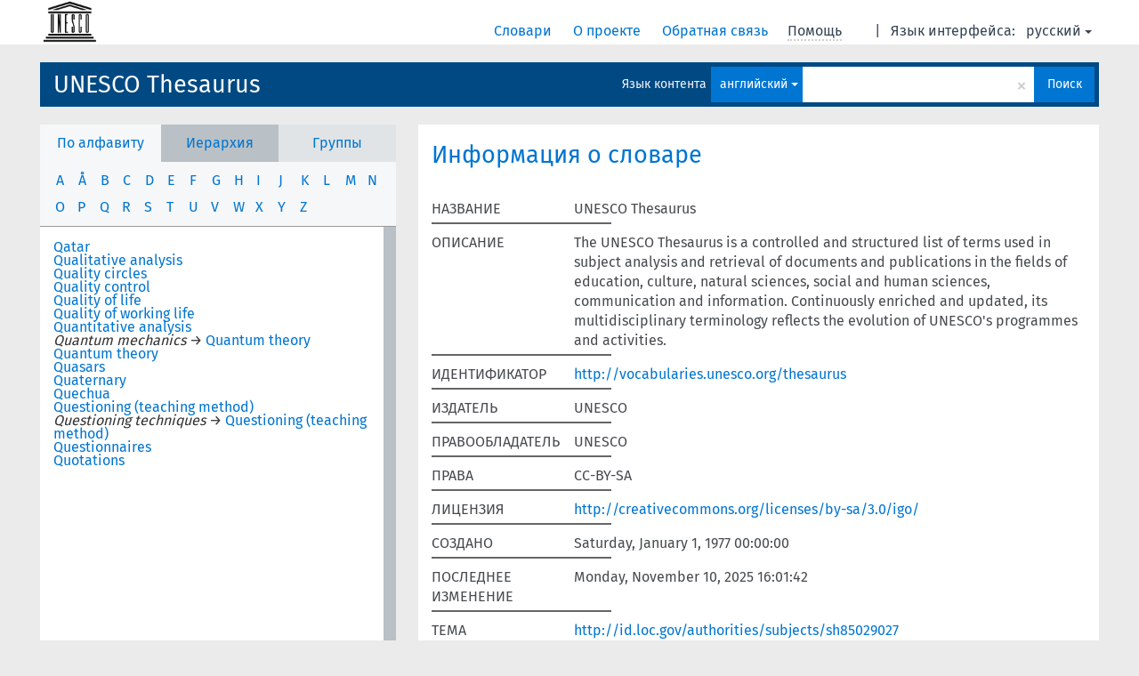

--- FILE ---
content_type: text/html; charset=UTF-8
request_url: https://vocabularies.unesco.org/browser/thesaurus/ru/index/Q?clang=en
body_size: 5398
content:
<!DOCTYPE html>
<html dir="ltr" lang="ru">
<head>
<base href="https://vocabularies.unesco.org/browser/">
<link rel="shortcut icon" href="favicon.ico">
<meta http-equiv="X-UA-Compatible" content="IE=Edge">
<meta http-equiv="Content-Type" content="text/html; charset=UTF-8">
<meta name="viewport" content="width=device-width, initial-scale=1.0">
<link href="vendor/components/jqueryui/themes/cupertino/jquery-ui.min.css" media="screen, print" rel="stylesheet" type="text/css">
<link href="vendor/twitter/bootstrap/dist/css/bootstrap.min.css" media="screen, print" rel="stylesheet" type="text/css">
<link href="vendor/vakata/jstree/dist/themes/default/style.min.css" media="screen, print" rel="stylesheet" type="text/css">
<link href="vendor/davidstutz/bootstrap-multiselect/dist/css/bootstrap-multiselect.css" media="screen, print" rel="stylesheet" type="text/css">
<link href="resource/css/jquery.mCustomScrollbar.css" rel="stylesheet" type="text/css" />
<link href="resource/css/jquery.qtip.min.css" rel="stylesheet" type="text/css" />
<link href="resource/css/fira.css" media="screen, print" rel="stylesheet" type="text/css">
<link href="resource/css/styles.css" media="screen, print" rel="stylesheet" type="text/css">
<link href="resource/css/rtl.css" media="screen, print" rel="stylesheet" type="text/css">
<link href="resource/css/rtl-jquery.qtip.min.css" rel="stylesheet" type="text/css" />
<link href="resource/css/stylesheet.css" media="screen, print" rel="stylesheet" type="text/css">

<title>: thesaurus: Алфавитный индекс: Q</title>
</head>
<body class="vocab-thesaurus">
  <div id="skiptocontent">
    <a href="thesaurus/ru/index/Q?clang=en#maincontent">skip to main content</a>
  </div>
  <div class="topbar-white">    <div class="topbar topbar-white">
      <a  class="service-ru" href="ru/?clang=en"><h1 id="service-name"></h1></a>
<div id="language" class="dropdown"><span class="navigation-font">|</span>
  <span class="navigation-font">Язык интерфейса:</span>
  <button type="button" class="btn btn-default dropdown-toggle navigation-font" data-toggle="dropdown">русский<span class="caret"></span></button>
  <ul class="dropdown-menu dropdown-menu-right">
      <li><a id="language-en" class="versal" href="thesaurus/en/index/Q?clang=en"> English</a></li>
        <li><a id="language-fr" class="versal" href="thesaurus/fr/index/Q?clang=en"> français</a></li>
        <li><a id="language-es" class="versal" href="thesaurus/es/index/Q?clang=en"> español</a></li>
        <li><a id="language-ar" class="versal" href="thesaurus/ar/index/Q?clang=en"> العربية</a></li>
          </ul>
</div>
<div id="navigation">
  <a href="ru/?clang=en" id="navi1" class="navigation-font" >
  Словари  </a>
  <a href="ru/about?clang=en" id="navi2" class="navigation-font">
  О проекте  </a>
  <a href="thesaurus/ru/feedback?clang=en" id="navi3" class="navigation-font">
  Обратная связь  </a>
  <span id="navi4" title="Наведите указатель мыши на текст с пунктирным подчеркиванием, чтобы увидеть информацию о свойстве.<br /><br />Для сокращения поиска, пожалуйста, используйте символ * как в *животное или *патент*. В конце поисковых слов, поиск будет сокращён автоматически, даже если символ сокращения не введён вручную: таким образом, кот выдаст те же результаты, что и кот*.">
    <span class="navigation-font">Помощь</span>
  </span>
</div>

<!-- top-bar ENDS HERE -->
    </div>
  </div>    <div class="headerbar">
    <div class="row"><div class="headerbar-coloured"></div><div class="header-left">
  <h1><a href="thesaurus/ru/?clang=en">UNESCO Thesaurus</a></h1>
</div>
<div class="header-float">

  <div class="search-vocab-text"><p>Язык контента</p></div>    <form class="navbar-form" role="search" name="text-search" action="thesaurus/ru/search">
    <input style="display: none" name="clang" value="en" id="lang-input">
    <div class="input-group">
      <div class="input-group-btn">
        <label class="sr-only" for="lang-dropdown-toggle">Язык контента и поиска</label>
        <button type="button" class="btn btn-default dropdown-toggle" data-toggle="dropdown" id="lang-dropdown-toggle">русский</button>
        <ul class="dropdown-menu">
                            <li><a href="thesaurus/ru/index/?clang=en" class="lang-button" hreflang="en">английский</a></li>
                    <li><a href="thesaurus/ru/index/?clang=ar" class="lang-button" hreflang="ar">арабский</a></li>
                    <li><a href="thesaurus/ru/index/?clang=es" class="lang-button" hreflang="es">испанский</a></li>
                    <li><a href="thesaurus/ru/index/" class="lang-button" hreflang="ru">русский</a></li>
                    <li><a href="thesaurus/ru/index/?clang=fr" class="lang-button" hreflang="fr">французский</a></li>
                            <li><a href="thesaurus/ru/index/?clang=en&anylang=on" class="lang-button lang-button-all">Любой язык</a><input name="anylang" type="checkbox"></li>
        </ul>
      </div><!-- /btn-group -->
      <label class="sr-only" for="search-field">Введите термин для поиска</label>
      <input id="search-field" type="text" class="form-control" name="q" value="">
      <div class="input-group-btn">
        <label class="sr-only" for="search-all-button">Найти</label>
        <button id="search-all-button" type="submit" class="btn btn-primary">Поиск</button>
      </div>
    </div>
    <div id="search-from-all-vocabularies-radio-buttons">
      <input type="radio" id="all-languages-true" name="anylang" value="on"
      onClick="createCookie('SKOSMOS_SEARCH_ALL', this.value , 365);" />
    </div>
      </form>
</div>
</div>  </div>
    <div class="main-container">
        <div id="sidebar">
                <div class="sidebar-buttons">
        <ul class="nav nav-tabs">
                                            <li id="alpha" class ="active"><a href="thesaurus/ru/index?clang=en">По алфавиту</a></li>
                          <li id="hierarchy-disabled"><a href="#" id="hier-trigger" title="Иерархия верхнего уровня не может быть показана в этом словаре.">Иерархия</a></li>
                          <li id="groups"><a href="thesaurus/ru/groups?clang=en">Группы</a></li>
                                                  </ul>
      </div>
              <ul class="pagination">
                   <li><a href="thesaurus/ru/index/A?clang=en">A</a></li>
                   <li><a href="thesaurus/ru/index/Å?clang=en">Å</a></li>
                   <li><a href="thesaurus/ru/index/B?clang=en">B</a></li>
                   <li><a href="thesaurus/ru/index/C?clang=en">C</a></li>
                   <li><a href="thesaurus/ru/index/D?clang=en">D</a></li>
                   <li><a href="thesaurus/ru/index/E?clang=en">E</a></li>
                   <li><a href="thesaurus/ru/index/F?clang=en">F</a></li>
                   <li><a href="thesaurus/ru/index/G?clang=en">G</a></li>
                   <li><a href="thesaurus/ru/index/H?clang=en">H</a></li>
                   <li><a href="thesaurus/ru/index/I?clang=en">I</a></li>
                   <li><a href="thesaurus/ru/index/J?clang=en">J</a></li>
                   <li><a href="thesaurus/ru/index/K?clang=en">K</a></li>
                   <li><a href="thesaurus/ru/index/L?clang=en">L</a></li>
                   <li><a href="thesaurus/ru/index/M?clang=en">M</a></li>
                   <li><a href="thesaurus/ru/index/N?clang=en">N</a></li>
                   <li><a href="thesaurus/ru/index/O?clang=en">O</a></li>
                   <li><a href="thesaurus/ru/index/P?clang=en">P</a></li>
                   <li class="active"><a href="thesaurus/ru/index/Q?clang=en">Q</a></li>
                   <li><a href="thesaurus/ru/index/R?clang=en">R</a></li>
                   <li><a href="thesaurus/ru/index/S?clang=en">S</a></li>
                   <li><a href="thesaurus/ru/index/T?clang=en">T</a></li>
                   <li><a href="thesaurus/ru/index/U?clang=en">U</a></li>
                   <li><a href="thesaurus/ru/index/V?clang=en">V</a></li>
                   <li><a href="thesaurus/ru/index/W?clang=en">W</a></li>
                   <li><a href="thesaurus/ru/index/X?clang=en">X</a></li>
                   <li><a href="thesaurus/ru/index/Y?clang=en">Y</a></li>
                   <li><a href="thesaurus/ru/index/Z?clang=en">Z</a></li>
                </ul>
      
      <div class="sidebar-grey  sidebar-grey-alpha">
        <div id="alphabetical-menu">
                                  <ul class="list-group alphabetical-search-results side-navi">
                                          <li>
                            <a href="thesaurus/ru/page/?clang=en&amp;uri=http%3A%2F%2Fvocabularies.unesco.org%2Fthesaurus%2Fconcept862">Qatar</a>
                           </li>
                                          <li>
                            <a href="thesaurus/ru/page/?clang=en&amp;uri=http%3A%2F%2Fvocabularies.unesco.org%2Fthesaurus%2Fconcept2210">Qualitative analysis</a>
                           </li>
                                          <li>
                            <a href="thesaurus/ru/page/?clang=en&amp;uri=http%3A%2F%2Fvocabularies.unesco.org%2Fthesaurus%2Fconcept4915">Quality circles</a>
                           </li>
                                          <li>
                            <a href="thesaurus/ru/page/?clang=en&amp;uri=http%3A%2F%2Fvocabularies.unesco.org%2Fthesaurus%2Fconcept6517">Quality control</a>
                           </li>
                                          <li>
                            <a href="thesaurus/ru/page/?clang=en&amp;uri=http%3A%2F%2Fvocabularies.unesco.org%2Fthesaurus%2Fconcept3622">Quality of life</a>
                           </li>
                                          <li>
                            <a href="thesaurus/ru/page/?clang=en&amp;uri=http%3A%2F%2Fvocabularies.unesco.org%2Fthesaurus%2Fconcept4536">Quality of working life</a>
                           </li>
                                          <li>
                            <a href="thesaurus/ru/page/?clang=en&amp;uri=http%3A%2F%2Fvocabularies.unesco.org%2Fthesaurus%2Fconcept2212">Quantitative analysis</a>
                           </li>
                                          <li>
                            <span class="replaced">Quantum mechanics</span> &rarr;  <a href="thesaurus/ru/page/?clang=en&amp;uri=http%3A%2F%2Fvocabularies.unesco.org%2Fthesaurus%2Fconcept4810">Quantum theory</a>
                           </li>
                                          <li>
                            <a href="thesaurus/ru/page/?clang=en&amp;uri=http%3A%2F%2Fvocabularies.unesco.org%2Fthesaurus%2Fconcept4810">Quantum theory</a>
                           </li>
                                          <li>
                            <a href="thesaurus/ru/page/?clang=en&amp;uri=http%3A%2F%2Fvocabularies.unesco.org%2Fthesaurus%2Fconcept6906">Quasars</a>
                           </li>
                                          <li>
                            <a href="thesaurus/ru/page/?clang=en&amp;uri=http%3A%2F%2Fvocabularies.unesco.org%2Fthesaurus%2Fconcept6908">Quaternary</a>
                           </li>
                                          <li>
                            <a href="thesaurus/ru/page/?clang=en&amp;uri=http%3A%2F%2Fvocabularies.unesco.org%2Fthesaurus%2Fconcept2177">Quechua</a>
                           </li>
                                          <li>
                            <a href="thesaurus/ru/page/?clang=en&amp;uri=http%3A%2F%2Fvocabularies.unesco.org%2Fthesaurus%2Fconcept8184">Questioning (teaching method)</a>
                           </li>
                                          <li>
                            <span class="replaced">Questioning techniques</span> &rarr;  <a href="thesaurus/ru/page/?clang=en&amp;uri=http%3A%2F%2Fvocabularies.unesco.org%2Fthesaurus%2Fconcept8184">Questioning (teaching method)</a>
                           </li>
                                          <li>
                            <a href="thesaurus/ru/page/?clang=en&amp;uri=http%3A%2F%2Fvocabularies.unesco.org%2Fthesaurus%2Fconcept6916">Questionnaires</a>
                           </li>
                                          <li>
                            <a href="thesaurus/ru/page/?clang=en&amp;uri=http%3A%2F%2Fvocabularies.unesco.org%2Fthesaurus%2Fconcept5273">Quotations</a>
                           </li>
                          </ul>
                  </div>
              </div>
              </div>
    
            <div id="maincontent">
                  <div class="content">
        <div class="container">
  <div id="vocab-info">
    <div>
      <h1>Информация о словаре</h1>
      <hr />
    </div>
    <div class="vocab-info-literals">
      <table class="table">
                        <tr>
          <th class="versal">НАЗВАНИЕ</th>
          <td class="versal">
                        <div>UNESCO Thesaurus</div>
                      </td>
        </tr>
        <tr><td class="property-divider"></td></tr>
                        <tr>
          <th class="versal">ОПИСАНИЕ</th>
          <td class="versal">
                        <div>The UNESCO Thesaurus is a controlled and structured list of terms used in subject analysis and retrieval of documents and publications in the fields of education, culture, natural sciences, social and human sciences, communication and information. Continuously enriched and updated, its multidisciplinary terminology reflects the evolution of UNESCO&#039;s programmes and activities.</div>
                      </td>
        </tr>
        <tr><td class="property-divider"></td></tr>
                        <tr>
          <th class="versal">ИДЕНТИФИКАТОР</th>
          <td class="versal">
                        <div><a href="http://vocabularies.unesco.org/thesaurus">http://vocabularies.unesco.org/thesaurus</a></div>
                      </td>
        </tr>
        <tr><td class="property-divider"></td></tr>
                        <tr>
          <th class="versal">ИЗДАТЕЛЬ</th>
          <td class="versal">
                        <div>UNESCO</div>
                      </td>
        </tr>
        <tr><td class="property-divider"></td></tr>
                        <tr>
          <th class="versal">ПРАВООБЛАДАТЕЛЬ</th>
          <td class="versal">
                        <div>UNESCO</div>
                      </td>
        </tr>
        <tr><td class="property-divider"></td></tr>
                        <tr>
          <th class="versal">ПРАВА</th>
          <td class="versal">
                        <div>CC-BY-SA</div>
                      </td>
        </tr>
        <tr><td class="property-divider"></td></tr>
                        <tr>
          <th class="versal">ЛИЦЕНЗИЯ</th>
          <td class="versal">
                        <div><a href="http://creativecommons.org/licenses/by-sa/3.0/igo/">http://creativecommons.org/licenses/by-sa/3.0/igo/</a></div>
                      </td>
        </tr>
        <tr><td class="property-divider"></td></tr>
                        <tr>
          <th class="versal">СОЗДАНО</th>
          <td class="versal">
                        <div>Saturday, January 1, 1977 00:00:00</div>
                      </td>
        </tr>
        <tr><td class="property-divider"></td></tr>
                        <tr>
          <th class="versal">ПОСЛЕДНЕЕ ИЗМЕНЕНИЕ</th>
          <td class="versal">
                        <div>Monday, November 10, 2025 16:01:42</div>
                      </td>
        </tr>
        <tr><td class="property-divider"></td></tr>
                        <tr>
          <th class="versal">ТЕМА</th>
          <td class="versal">
                        <div><a href="http://id.loc.gov/authorities/subjects/sh85029027">http://id.loc.gov/authorities/subjects/sh85029027</a></div>
                        <div><a href="http://id.loc.gov/authorities/subjects/sh85062913">http://id.loc.gov/authorities/subjects/sh85062913</a></div>
                        <div>Social sciences</div>
                        <div><a href="http://id.loc.gov/authorities/subjects/sh85034755">http://id.loc.gov/authorities/subjects/sh85034755</a></div>
                        <div><a href="http://id.loc.gov/authorities/subjects/sh85040989">http://id.loc.gov/authorities/subjects/sh85040989</a></div>
                        <div><a href="http://id.loc.gov/authorities/subjects/sh85118553">http://id.loc.gov/authorities/subjects/sh85118553</a></div>
                        <div><a href="http://id.loc.gov/authorities/subjects/sh85124003">http://id.loc.gov/authorities/subjects/sh85124003</a></div>
                        <div><a href="http://id.loc.gov/authorities/subjects/sh85133147">http://id.loc.gov/authorities/subjects/sh85133147</a></div>
                        <div>Culture</div>
                        <div>Education</div>
                        <div>Humanities</div>
                        <div>Technology</div>
                        <div>Communication</div>
                        <div>Science</div>
                      </td>
        </tr>
        <tr><td class="property-divider"></td></tr>
                        <tr>
          <th class="versal">ЯЗЫК</th>
          <td class="versal">
                        <div><a href="http://id.loc.gov/vocabulary/iso639-2/ara">http://id.loc.gov/vocabulary/iso639-2/ara</a></div>
                        <div><a href="http://id.loc.gov/vocabulary/iso639-2/eng">http://id.loc.gov/vocabulary/iso639-2/eng</a></div>
                        <div><a href="http://id.loc.gov/vocabulary/iso639-2/fre">http://id.loc.gov/vocabulary/iso639-2/fre</a></div>
                        <div><a href="http://id.loc.gov/vocabulary/iso639-2/rus">http://id.loc.gov/vocabulary/iso639-2/rus</a></div>
                        <div><a href="http://id.loc.gov/vocabulary/iso639-2/spa">http://id.loc.gov/vocabulary/iso639-2/spa</a></div>
                      </td>
        </tr>
        <tr><td class="property-divider"></td></tr>
                        <tr>
          <th class="versal">ИСТОЧНИК</th>
          <td class="versal">
                        <div><a href="http://www.unesco.org/ulis/cgi-bin/ulis.pl?catno=24743">http://www.unesco.org/ulis/cgi-bin/ulis.pl?catno=24743</a></div>
                        <div><a href="http://www.unesco.org/ulis/cgi-bin/ulis.pl?catno=99512">http://www.unesco.org/ulis/cgi-bin/ulis.pl?catno=99512</a></div>
                      </td>
        </tr>
        <tr><td class="property-divider"></td></tr>
                        <tr>
          <th class="versal">ЗАМЕНЯЕТ</th>
          <td class="versal">
                        <div><a href="http://databases.unesco.org/thesaurus/">http://databases.unesco.org/thesaurus/</a></div>
                      </td>
        </tr>
        <tr><td class="property-divider"></td></tr>
                        <tr>
          <th class="versal">ТРЕБУЕТСЯ</th>
          <td class="versal">
                        <div><a href="http://unesdoc.unesco.org/">http://unesdoc.unesco.org/</a></div>
                      </td>
        </tr>
        <tr><td class="property-divider"></td></tr>
                        <tr>
          <th class="versal">ТИП</th>
          <td class="versal">
                        <div>thesaurus</div>
                      </td>
        </tr>
        <tr><td class="property-divider"></td></tr>
                        <tr>
          <th class="versal">ТИП</th>
          <td class="versal">
                        <div><a href="http://www.w3.org/2004/02/skos/core#ConceptScheme">http://www.w3.org/2004/02/skos/core#ConceptScheme</a></div>
                      </td>
        </tr>
        <tr><td class="property-divider"></td></tr>
                        <tr>
          <th class="versal">ФОРМАТ</th>
          <td class="versal">
                        <div><a href="http://www.iana.org/assignments/media-types/application/rdf+xml">http://www.iana.org/assignments/media-types/application/rdf+xml</a></div>
                      </td>
        </tr>
        <tr><td class="property-divider"></td></tr>
                        <tr>
          <th class="versal">СООТВЕТСТВУЕТ</th>
          <td class="versal">
                        <div>ISO 25964</div>
                      </td>
        </tr>
        <tr><td class="property-divider"></td></tr>
                        <tr>
          <th class="versal">КОНТРИБЬЮТОР</th>
          <td class="versal">
                        <div>UNESCO</div>
                      </td>
        </tr>
        <tr><td class="property-divider"></td></tr>
                        <tr>
          <th class="versal">АВТОР</th>
          <td class="versal">
                        <div>UNESCO</div>
                      </td>
        </tr>
        <tr><td class="property-divider"></td></tr>
                <tr>
          <th class="versal">URI</th>
          <td class="versal"><span class="uri-input-box">http://vocabularies.unesco.org/thesaurus</span></td>
        </tr>
      </table>
    </div>
        <div>
      <h2>Количество ресурсов по типу</h2>
      <table id="counts" class="table">
        <tr><th class="versal">Тип</th><th class="versal">Всего</th></tr>
        <tr><td class="property-divider"></td></tr>
      </table>
      <h2>Количество ресурсов по языку</h2>
      <table class="table" id="statistics">
      <tr>
        <th class="versal">Язык</th>
        <th class="versal">Предпочитаемые термины</th>
        <th class="versal">Альтернативные термины</th>
        <th class="versal">Скрытые термины</th>
      </tr>
      <tr><td class="property-divider"></td></tr>
      </table>
    </div>
            <div class="download-links">
      <span class="versal">Скачать этот словарь в SKOS/RDF:                  <a href="rest/v1/thesaurus/data?format=application/rdf%2Bxml">RDF/XML</a>
                          <a href="rest/v1/thesaurus/data?format=text/turtle">TURTLE</a>
              </span>
    </div>
      </div>
</div>
      </div>
    </div>
            <footer id="footer"></footer>
  </div>
  <script type="text/javascript">
<!-- translations needed in javascript -->
var noResultsTranslation = "Нет результатов";
var loading_text = "Загружается";
var jstree_loading = "Загружается ...";
var results_disp = "Все результаты показаны: %d";
var all_vocabs  = "из всех";
var n_selected = "выбранно";
var missing_value = "Значение является обязательным и не может быть пустым";
var expand = "Show all breadcrumb paths";
var hiertrans = "Иерархия";

<!-- variables passed through to javascript -->
var lang = "ru";
var content_lang = "en";
var vocab = "thesaurus";
var uriSpace = "https://vocabularies.unesco.org/thesaurus/";
var showNotation = true;
var languageOrder = ["en","ar","es","ru","fr"];
</script>

<script type="text/javascript" src="vendor/components/jquery/jquery.min.js"></script>
<script type="text/javascript" src="vendor/components/jqueryui/jquery-ui.min.js"></script>
<script type="text/javascript" src="vendor/components/handlebars.js/handlebars.min.js"></script>
<script type="text/javascript" src="vendor/vakata/jstree/dist/jstree.min.js"></script>
<script type="text/javascript" src="vendor/twitter/typeahead.js/dist/typeahead.bundle.min.js"></script>
<script type="text/javascript" src="vendor/medialize/uri.js/src/URI.min.js"></script>
<script type="text/javascript" src="vendor/davidstutz/bootstrap-multiselect/dist/js/bootstrap-multiselect.js"></script>
<script type="text/javascript" src="vendor/twitter/bootstrap/dist/js/bootstrap.js"></script>
<script type="text/javascript" src="vendor/grimmlink/qtip2/dist/jquery.qtip.min.js"></script>
<script type="text/javascript" src="vendor/etdsolutions/waypoints/jquery.waypoints.min.js"></script>
<script type="text/javascript" src="vendor/newerton/jquery-mousewheel/jquery.mousewheel.min.js"></script>
<script type="text/javascript" src="vendor/pamelafox/lscache/lscache.min.js"></script>
<script type="text/javascript" src="vendor/malihu/malihu-custom-scrollbar-plugin/jquery.mCustomScrollbar.concat.min.js"></script>
<script type="text/javascript" src="resource/js/config.js"></script>
<script type="text/javascript" src="resource/js/hierarchy.js"></script>
<script type="text/javascript" src="resource/js/groups.js"></script>
<script type="text/javascript" src="resource/js/scripts.js"></script>
<script type="text/javascript" src="resource/js/docready.js"></script>

  <!-- If you want to include something (analytics script etc.) on all the pages insert it here. -->
<script>
  (function(i,s,o,g,r,a,m){i['GoogleAnalyticsObject']=r;i[r]=i[r]||function(){
  (i[r].q=i[r].q||[]).push(arguments)},i[r].l=1*new Date();a=s.createElement(o),
  m=s.getElementsByTagName(o)[0];a.async=1;a.src=g;m.parentNode.insertBefore(a,m)
  })(window,document,'script','//www.google-analytics.com/analytics.js','ga');
  ga('create', 'UA-5140528-3', 'auto');
  ga('send', 'pageview');
</script>

<!-- Google tag (gtag.js) -->
<script async src=https://www.googletagmanager.com/gtag/js?id=G-THLWYXDXL5></script> <script> window.dataLayer = window.dataLayer || []; function gtag(){dataLayer.push(arguments);} gtag('js', new Date()); gtag('config', 'G-THLWYXDXL5'); </script>
<!-- _  -->
  </body>
</html>


--- FILE ---
content_type: text/plain
request_url: https://www.google-analytics.com/j/collect?v=1&_v=j102&a=1596501108&t=pageview&_s=1&dl=https%3A%2F%2Fvocabularies.unesco.org%2Fbrowser%2Fthesaurus%2Fru%2Findex%2FQ%3Fclang%3Den&ul=en-us%40posix&dt=%3A%20thesaurus%3A%20%D0%90%D0%BB%D1%84%D0%B0%D0%B2%D0%B8%D1%82%D0%BD%D1%8B%D0%B9%20%D0%B8%D0%BD%D0%B4%D0%B5%D0%BA%D1%81%3A%20Q&sr=1280x720&vp=1280x720&_u=IADAAEABAAAAACAAI~&jid=1130407971&gjid=1669549567&cid=1757018556.1763223425&tid=UA-5140528-3&_gid=57897166.1763223425&_r=1&_slc=1&z=1454194592
body_size: -573
content:
2,cG-THLWYXDXL5

--- FILE ---
content_type: application/javascript
request_url: https://vocabularies.unesco.org/browser/resource/js/docready.js
body_size: 10865
content:
$(function() { // DOCUMENT READY

  var spinner = '<div class="loading-spinner"><span class="spinner-text">'+ loading_text + '</span><span class="spinner" /></div>';
  var searchString = ''; // stores the search field's value before autocomplete selection changes it
  var selectedVocabs = [];
  var vocabId;
  var vocabSelectionString = getUrlParams().vocabs ? getUrlParams().vocabs.replace(/\+/g,' ') : readCookie('SKOSMOS_SELECTED');
  if ($('.global-content').length && getUrlParams().vocabs === '') {
    vocabSelectionString = null;
  }
  $('#selected-vocabs').val(vocabSelectionString);
  var clang = content_lang !== '' ? content_lang : lang;

  shortenProperties();

  // kills the autocomplete after a form submit so we won't have to wait for the ajax to complete.
  $('.navbar-form').submit(
    function() {
      $('#search-field').typeahead('destroy');
      $.ajaxQ.abortAll();
    }
  );

  /*
   * Moving the sidenav scrollbar towards the current concept. Aiming the current
   * concept at vertical center of the container. Each concept needs 18px height.
   */
  $(document).ajaxComplete(function(event, xhr, settings) {
    $('.property-click').qtip({
      position: { my: 'bottom center', at: 'top center' },
      style: { classes: 'qtip-tipsy qtip-skosmos' }
    });
    $('#hierarchy-disabled > #hier-trigger').qtip(qtip_skosmos_hierarchy);
    if (settings.url.indexOf('groups') !== -1 || settings.url.indexOf('index') !== -1) {
      $('.sidebar-grey').removeClass(function(index, classes) {
        var elementClasses = classes.split(' ');
        var removeThese = [];

        $.each(elementClasses, function() {
          if(this.match(/jstree*/)) { removeThese.push(this); }
        });
        return removeThese.join(' ');
      });
      if (settings.url.indexOf('index/' !== -1)) {
        $(".sidebar-grey").mCustomScrollbar({
          alwaysShowScrollbar: 1,
          scrollInertia: 0,
          mouseWheel:{ preventDefault: true, scrollAmount: 105 },
          snapAmount: 15,
          snapOffset: 1,
          callbacks: { alwaysTriggerOffsets: false, onTotalScroll: alphaWaypointCallback, onTotalScrollOffset: 300 }
        });
      }
    }
    // Sidenav actions only happen when doing other queries than the autocomplete.
    if (settings.url.indexOf('index') !== -1 || settings.url.indexOf('groups') !== -1) {
      // initializing the mCustomScrollbar before the jstree has properly loaded causes a crash
      if ($('.sidebar-grey').hasClass('jstree-loading') === false) {
        var snap = (settings.url.indexOf('hierarchy') !== -1) ? 18 : 15;
        $(".sidebar-grey").mCustomScrollbar({
          alwaysShowScrollbar: 1,
          scrollInertia: 0,
          mouseWheel:{ scrollAmount: 105 },
          snapAmount: snap,
          snapOffset: 0
        });
      }
    }
    var $autocomplete = $('.tt-dropdown-menu');
    if (settings.url.indexOf('search') !== -1 && $autocomplete.length > 0 && $autocomplete[0].offsetHeight === 302) {
      $(".tt-dropdown-menu").mCustomScrollbar({ alwaysShowScrollbar: 1, scrollInertia: 0 });
    }

    $('.reified-property-value').each(function() {
      $(this).qtip({
        content: $(this).next('.reified-tooltip'),
        position: { my: 'top left', at: 'top left' },
        style: { classes: 'qtip-skosmos' },
        show: { delay: 100 },
        hide: { fixed: true, delay: 400 }
      });
    });

    countAndSetOffset();

    hideCrumbs();
  });

  // if the hierarchy tab is active filling the jstree with data
  if ($('#hierarchy').hasClass('active')) { invokeParentTree(getTreeConfiguration()); }
  if ($('#groups').hasClass('active')) { invokeGroupTree(); }

  var textColor = $('.search-parameter-highlight').css('color');
  countAndSetOffset();

  // Make a selection of an element for copy pasting.
  function makeSelection(e, elem) {
    var $clicked = elem || $(this);
    var text = $clicked[0];
    var range;
    if (document.body.createTextRange) { // ms
      range = document.body.createTextRange();
      range.moveToElementText(text);
      range.select();
    } else if (window.getSelection) { // moz, opera, webkit
      var selection = window.getSelection();
      range = document.createRange();
      range.selectNodeContents(text);
      selection.removeAllRanges();
      selection.addRange(range);
    }
    return false;
  }

  function initHierarchyQtip() {
      if (!$('#hierarchy').length) {
          $('#hierarchy-disabled').attr('id', 'hierarchy');
          $('#hier-trigger').attr('title', '');
          $('#hier-trigger').qtip('disable');
      }
  }

  if($('.search-result-listing').length === 0) { // Disabled if on the search results page.
    $(document).on('click','.prefLabel', makeSelection);

  }

  $(document).on('click','.uri-input-box', makeSelection);

  // copy to clipboard
  function copyToClipboard() {
    var $btn = $(this);
    var id = $btn.attr('for');
    $elem = $(id);
    makeSelection(undefined, $elem);
    document.execCommand('copy');
  }

  $(document).on('click', 'button.copy-clipboard', copyToClipboard);

  var sidebarResizer = debounce(function() {
    countAndSetOffset();
  }, 40);

  // Event handler for mutilating the sidebar css when the user scrolls the headerbar out of the view.
  if ($('.sidebar-grey').length > 0) {
    $(window).on('scroll', sidebarResizer);

    var sidebarFixed = false;
    // the handler listens to headerbars position so it works correctly after the sidebar is hidden/shown again.
    $('.headerbar').waypoint(function(direction) {
      if (!sidebarFixed && direction === 'down') {
        sidebarFixed = true;
        $('#sidebar').addClass('fixed');
      } else {
        sidebarFixed = false;
        $('#sidebar').removeClass('fixed');
      }
    }, { offset: -60 }); // when the headerbars bottom margin is at the top of the screen
  }

  // Event handler for restoring the DOM back to normal after the focus is lost from the prefLabel.
  $(':not(.search-parameter-highlight)').click(
      function(){
        $('#temp-textarea').remove();
        $('.search-parameter-highlight').css({'background': 'transparent', 'color': textColor});
      }
  );

  // event handling the breadcrumb expansion
  $(document).on('click', '.expand-crumbs',
      function(event){
        var clicked = $(event.currentTarget);
        clicked.parent().find('.hidden-breadcrumb').removeClass('hidden-breadcrumb').addClass('bread-crumb');
        clicked.next().remove(); // Removing and the following > symbol.
        clicked.remove(); // and the clickable '...' element
        return false;
      }
  );

  // event handling restoring the hidden breadcrumb paths
  $(document).on('click', '.restore-breadcrumbs',
      function(){
        $(this).remove();
        $('.hidden-path').removeClass('hidden-path');
        return false;
      }
  );

  hideCrumbs();

  // ajaxing the concept count and the preflabel counts on the vocabulary front page
  if ($('#vocab-info').length && $('#statistics').length) {
    // adding the spinners
    $('#counts tr:nth-of-type(1)').after('<tr><td><span class="spinner" /></td></td></tr>');
    $('#statistics tr:nth-of-type(1)').after('<tr><td><span class="spinner" /></td></td></tr>');
    $.ajax({
      url : rest_base_url + vocab + '/vocabularyStatistics',
      data: $.param({'lang' : content_lang}),
      success : function(data) {
        var $spinner = $('#counts tr:nth-of-type(2)');
        var typeStats = '<tr><td class="count-type versal">' + data.concepts.label + '</td><td class="versal">' + data.concepts.count +'</td></tr>';
        for (var i in data.subTypes) {
          var sub = data.subTypes[i];
          var label = sub.label ? sub.label : sub.type;
          typeStats += '<tr><td class="count-type versal">&nbsp;&bull;&nbsp;' + label + '</td><td class="versal">' + sub.count + '</td></tr>';
        }
        if (data.conceptGroups) {
          typeStats += '<tr><td class="count-type versal">' + data.conceptGroups.label + '</td><td class="versal">' + data.conceptGroups.count +'</td></tr>';
        }

        $spinner.after(typeStats);
        $spinner.detach();
      }
    });

    $.ajax({
      url : rest_base_url + vocab + '/labelStatistics',
      data: $.param({'lang' : lang}),
      success : function(data) {
        $('#statistics tr:nth-of-type(2)').detach(); // removing the spinner
        var stats = '';
        var combined = combineStatistics(data.languages);
        $.each(combined, function(lang, values) { // each array contains one language
          stats += '<tr>';
          for (var i = 0; i < values.length; i++) { // the array values are placed into tds
            stats += '<td class="versal">' + values[i] + '</td>';
          }
          stats += '</tr>';
        });
        $('#statistics tr:nth-of-type(1)').after(stats);
      }
    });
  }

  $(window).on("popstate", function(e) {
    if (window.history.state) { // avoids reloading the page on the safari initial pageload popstate
        if (e.originalEvent.state && e.originalEvent.state.url) {
          loadPage(e.originalEvent.state.url);
        } else {
          loadPage(document.URL);
        }
    }
  });

  // the gear spinner shown when ajax loading a concept takes a long time
  var $delayedSpinner = $("<p class='concept-spinner center-block'>" + loading_text + "&hellip;</p>");

  // adds a delay before showing the spinner configured above
  function delaySpinner(loading) {
    loading = setTimeout(function() { $('.concept-spinner').show() }, 500);
  }

  // event handler for clicking the hierarchy concepts
  $(document).on('click', '.concept-hierarchy a',
      function(event) {
        event.preventDefault();
        var targetUrl = event.target.href;
        var parameters = (clang !== lang) ? $.param({'clang' : clang}) : $.param({});
        var historyUrl = (clang !== lang) ? targetUrl + '?' + parameters : targetUrl;
        $('#hier-trigger').attr('href', targetUrl);
        var $content = $('.content').empty().append($delayedSpinner.hide());
        var loading;
        $.ajax({
            url : targetUrl,
            data: parameters,
            beforeSend: delaySpinner(loading),
            complete: clearTimeout(loading),
            success : function(data) {
              $content.empty();
              var response = $('.content', data).html();
              if (window.history.pushState) { window.history.pushState({url: historyUrl}, '', historyUrl); }
              $content.append(response);

              updateJsonLD(data);
              updateTitle(data);
              updateTopbarLang(data);
              makeCallbacks(data);
              // take the content language buttons from the response
              $('.header-float .dropdown-menu').empty().append($('.header-float .dropdown-menu', data).html());
            }
        });
        return false;
      }
  );

  // event handler for clicking the alphabetical/group index concepts
  $(document).on('click', '.side-navi a',
      function(event) {
        $.ajaxQ.abortAll();
        $('.activated-concept').removeClass('activated-concept');
        $(this).addClass('activated-concept');
        var $content = $('.content').empty().append($delayedSpinner.hide());
        var loading;
        $.ajax({
            url : event.target.href,
            beforeSend: delaySpinner(loading),
            complete: clearTimeout(loading),
            success : function(data) {
              if (window.history.pushState) { window.history.pushState({}, null, event.target.href); }
              $content.empty().append($('.content', data).html());
              initHierarchyQtip();
              $('#hier-trigger').attr('href', event.target.href);
              updateJsonLD(data);
              updateTitle(data);
              updateTopbarLang(data);
              makeCallbacks(data);
              // take the content language buttons from the response
              $('.header-float .dropdown-menu').empty().append($('.header-float .dropdown-menu', data).html());
            }
        });
        return false;
      }
  );

  // event handler for clicking the alphabetical index tab
  $(document).on('click', '#alpha',
      function(event) {
        $.ajaxQ.abortAll();
        $('.active').removeClass('active');
        $('#alpha').addClass('active');
        alpha_complete = false;
        $('.sidebar-grey').empty().prepend(spinner);
        var targetUrl = event.target.href;
        $.ajax({
            url : targetUrl,
            success : function(data) {
              updateSidebar(data);
              $('.nav').scrollTop(0);
              if (window.history.pushState) { window.history.pushState({}, null, encodeURI(event.target.href)); }
              updateTitle(data);
            }
        });
        return false;
      }
  );

  // event handler for clicking the changes tab
  $(document).on('click', '#changes',
      function(event) {
        $.ajaxQ.abortAll();
        $('.active').removeClass('active');
        $('#changes').addClass('active');
        $('.sidebar-grey').empty().prepend(spinner);
        var $pagination = $('.pagination');
        if ($pagination) { $pagination.hide(); }
        var targetUrl = event.target.href;
        $.ajax({
            url : targetUrl,
            success : function(data) {
              updateSidebar(data);
              $('.nav').scrollTop(0);
              if (window.history.pushState) { window.history.pushState({}, null, encodeURI(event.target.href)); }
              updateTitle(data);
              $(".sidebar-grey").mCustomScrollbar({
                alwaysShowScrollbar: 1,
                scrollInertia: 0,
                mouseWheel:{ preventDefault: true, scrollAmount: 105 },
                snapAmount: 15,
                snapOffset: 1,
                callbacks: { alwaysTriggerOffsets: false, onTotalScroll: changeListWaypointCallback, onTotalScrollOffset: 300 }
              });
            }
        });
        return false;
      }
  );

  // event handler for clicking the sidebar hierarchy tab
  $(document).on('click', '#hier-trigger',
    function () {
      if($(this).parent()[0].id === 'hierarchy-disabled') {
        return false;
      } else if($('.jstree-clicked').hasClass('group')) {
        $('#groups > a').click();
        return false;
      }
      var $content = $('#sidebar');
      if($('#vocab-info').length) { // if on the vocabulary front page
        $('.sidebar-grey').remove();
        $('.active').removeClass('active');
        $('#hier-trigger').parent().addClass('active');
        $('.pagination').hide();
        $content.append('<div class="sidebar-grey concept-hierarchy"></div>');
        invokeParentTree(getTreeConfiguration());
        $('#hier-trigger').attr('href', '#');
        return false;
      }
      var uri = $('.uri-input-box').html();
      var base_href = $('base').attr('href'); // see #315, #633
      var clangIfSet = clang !== lang ? "&clang=" + clang : ""; // see #714
      var redirectUrl = base_href + vocab + '/' + lang + '/page/?uri=' + uri + clangIfSet;
      window.location.replace(encodeURI(redirectUrl));
      return false;
    }
  );

  // event handler for clicking the group index tab
  $(document).on('click', '#groups > a',
      function(event) {
        $.ajaxQ.abortAll();
        $('.active').removeClass('active');
        var $clicked = $(this);
        $clicked.parent().addClass('active');
        var $pagination = $('.pagination');
        if ($pagination) { $pagination.hide(); }
        if ($('.changes-navi')) { $('.changes-navi').hide(); }
        $('.sidebar-grey').remove().prepend(spinner);
        $('#sidebar').append('<div class="sidebar-grey"><div class="group-hierarchy"></div></div>');
        if (window.history.pushState) { window.history.pushState({}, null, encodeURI(event.target.href)); }
        invokeGroupTree();
        return false;
      }
  );

  // event handler for clicking groups
  $(document).on('click','div.group-hierarchy a',
      function(event) {
        var $content = $('.content').empty().append($delayedSpinner.hide());
        var loading;
        // ajaxing the sidebar content
        $.ajax({
            url : event.target.href,
            beforeSend: delaySpinner(loading),
            complete: clearTimeout(loading),
            success : function(data) {
              initHierarchyQtip();
              $('#hier-trigger').attr('href', event.target.href);
              updateTitle(data);
              updateTopbarLang(data);
              $content.empty().append($('.content', data).html());
              $('.nav').scrollTop(0);
              if (window.history.pushState) { window.history.pushState({}, null, event.target.href); }
              updateTitle(data);
              makeCallbacks(data);
              // take the content language buttons from the response
              $('.header-float .dropdown-menu').empty().append($('.header-float .dropdown-menu', data).html());
            }
        });
        return false;
      }
  );

  // event handler for the alphabetical index letters
  $(document).on('click','.pagination > li > a',
      function(event) {
        $.ajaxQ.abortAll();
        if ($('.alphabet-header').length === 0) {
          alpha_complete = false;
          var $content = $('.sidebar-grey');
          $content.empty().prepend(spinner);
          var targetUrl = event.target.href;
          $.ajax({
            url : targetUrl,
            success : function(data) {
              updateSidebar(data);
              $('.nav').scrollTop(0);
              if (window.history.pushState) { window.history.pushState({}, null, encodeURI(event.target.href)); }
              updateTitle(data);
              // take the content language buttons from the response
              $('.header-float .dropdown-menu').empty().append($('.header-float .dropdown-menu', data).html());
            }
          });
        } else {
          var selectedLetter = $(event.target).text().trim();
          if (document.getElementsByName(selectedLetter).length === 0) { return false; }
          var offset = $('li[name=' + selectedLetter + ']').offset().top - $('body').offset().top - 5;
          $('.nav').scrollTop(offset);
        }
        return false;
      }
  );

  // Event handlers for the language selection links for setting the cookie
  $('#language a').each( function(index, el) {
    $(el).click(function() {
      var langCode = el.id.substr(el.id.indexOf("-") + 1);
      setLangCookie(langCode);
    });
  });

  var qtip_skosmos = {
    position: { my: 'top center', at: 'bottom center' },
    style: { classes: 'qtip-tipsy qtip-skosmos' }
  };

  var qtip_skosmos_hierarchy = {
    position: { my: 'top left', at: 'bottom center' },
    style: { classes: 'qtip-tipsy qtip-skosmos' }
  };
  
  $('#navi4').qtip(qtip_skosmos);

  $('.property-click').qtip(qtip_skosmos);

  $('.redirected-vocab-id').qtip(qtip_skosmos);
  
  $('.reified-property-value').each(function() {
    $(this).qtip({
      content: $(this).next('.reified-tooltip'),
      position: { my: 'top left', at: 'top left' },
      style: { classes: 'qtip-skosmos' },
      show: { delay: 100 },
      hide: {
        fixed: true,
        delay: 400
      }
    });
  });

  $('#hierarchy-disabled > #hier-trigger').qtip(qtip_skosmos_hierarchy);

  // Setting the language parameters according to the clang parameter or if that's not possible the cookie.
  var search_lang = (content_lang !== '' && !getUrlParams().anylang && vocab !== '') ? content_lang : readCookie('SKOSMOS_SEARCH_LANG');
  if (vocab === '' && readCookie('SKOSMOS_SEARCH_LANG') === 'anything') {
    $('#all-languages-true').click();
  }

  var rest_url = rest_base_url;
  if (rest_url.indexOf('..') === -1 && rest_url.indexOf('http') === -1) { rest_url = encodeURI(location.protocol + '//' + rest_url); }

  // qlang is used in REST queries as a parameter. it is either
  // - a language code, e.g. "en", when searching in a specific language
  // - "" when searching in all languages
  var qlang = search_lang;
  var langPretty;

  if (search_lang === 'anything' || getUrlParams().anylang === 'on') {
    $('#lang-dropdown-toggle').html($('.lang-button-all').html() + ' <span class="caret"></span>');
    qlang = "";
  } else if (!search_lang) {
      langPretty = $('a[hreflang=' + lang + ']').html();
      search_lang = lang;
      if (!langPretty) { langPretty = $('a[hreflang="anything"]').html(); }
      $('#lang-dropdown-toggle').html(langPretty + ' <span class="caret"></span>');
      qlang = lang;
  } else {
      langPretty = $('a[hreflang=' + search_lang + ']').html();
      if (!langPretty) { langPretty = $('a[hreflang=""]').html(); }
      $('#lang-dropdown-toggle').html(langPretty + ' <span class="caret"></span>');
  }

  var search_lang_possible = false;
  $.each($('.input-group-btn a'), function(index, value) {
    if(value.hreflang === search_lang) { search_lang_possible = true; }
  });

  if (!search_lang_possible && search_lang !== 'anything') {
    langPretty = $('a[hreflang=""]').html();
    $('#lang-dropdown-toggle').html(langPretty + ' <span class="caret"></span>');
    qlang = '';
    createCookie('SKOSMOS_SEARCH_LANG', qlang, 365);
  }

  $('.lang-button').click(function() {
    qlang = $(this)[0].attributes.hreflang ? $(this)[0].attributes.hreflang.value : 'anything';
    var any = (qlang === 'anything') ? '1' : '0';
    $('#lang-dropdown-toggle').html($(this).html() + ' <span class="caret"></span>');
    $('#lang-input').val(qlang);
    createCookie('SKOSMOS_SEARCH_LANG', qlang, 365);
    createCookie('SKOSMOS_ANYLANG', any, 365);
    if (concepts) { concepts.clear(); }
  });

  $('.lang-button, .lang-button-all').click(function() {
    $('#search-field').focus();
  });

  var searchTerm = "";
  if (getUrlParams().q) {
    searchTerm = decodeURI(getUrlParams().q.replace(/\+/g, ' '));
  }

  // disables the button with an empty search form
  $('#search-field').keyup(function() {
    var empty = false;
    $('#search-field').each(function() {
      if ($(this).val().length === 0) { empty = true; }
    });

    if (empty) {
      $('#search-all-button').attr('disabled', 'disabled');
    } else {
      $('#search-all-button').attr('disabled', false);
    }
  });

  // typeahead autocomplete selection action
  function onSelection($e, datum) {
    if ($e.currentTarget.id !== 'parent-limit') {
      // restoring the original value
      $typeahead.typeahead('val', searchString);
      var localname = datum.localname;
      var params = {};
      if (!localname || encodeURIComponent(localname) !== localname) {
        localname = '';
        params.uri = datum.uri;
      }
      if ($('input[name=anylang]').is(':checked')) { params.anylang = 'on'; params.clang = datum.lang }
      else if (clang && clang !== lang) { params.clang = clang; }
      var paramstr = $.isEmptyObject(params) ? '' : '?' + $.param(params);
      var base_href = $('base').attr('href'); // see #315
      location.href = base_href + datum.vocab + '/' + lang + '/page/' + localname + paramstr;
    } else {
      $('#parent-limit').attr('data-uri', datum.uri);
      $('#parent-limit').val(datum.label);
      parentLimitReady = true;
      return false;
    }
  }

  Handlebars.registerHelper('noresults', function() {
    return noResultsTranslation;
  });

  var typeLabels = {};

  // iterates the rest types query response into an object for use in the Bloodhound datums.
  function processTypeJSON(response) {
    for(var i in response.types) {
      var type = response.types[i];
      if (type.label) { typeLabels[type.uri] = type.label; }
    }
  }

  // fetch the json from local storage if it has been already cached there.
  var typeJSON = lscache.get('types:' + lang);
  if (typeJSON) {
    processTypeJSON(typeJSON);
  } else { // if not then ajax the rest api and cache the results.
    var typeParam = $.param({'lang' : lang });
    var typeUrl = rest_base_url + 'types';
    $.getJSON(typeUrl, typeParam, function(response) {
      lscache.set('types:' + lang, response, 1440);
      processTypeJSON(response);
    });
  }

  var wildcard = '';

  var concepts = new Bloodhound({
    remote: {
      url: rest_base_url + 'search?query=',
      replace: function(url, query) {
        var wildcard = (query.indexOf('*') === -1) ? '*' : '';
        return url + encodeURIComponent(query) + wildcard;
      },
      ajax: {
        beforeSend: function(jqXHR, settings) {
          wildcard = ($('#search-field').val().indexOf('*') === -1) ? '*' : '';
          var vocabString = $('.frontpage').length ? vocabSelectionString : vocab;
          var parameters = $.param({'vocab' : vocabString, 'lang' : qlang, 'labellang' : qlang});
          // if the search has been targeted at all languages by clicking the checkbox
          if ($('input[name=anylang]').is(':checked')) {
            parameters = $.param({'vocab' : vocabString, 'lang' : '', 'labellang' : ''});
          }
          settings.url = settings.url + '&' + parameters;
        }
      },
      // changes the response so it can be easily displayed in the handlebars template.
      filter: function(data) {
        // looping the matches to see if there are hits where the concept has been hit by a property other than hiddenLabel
        var hasNonHiddenMatch = {};
        for (var i = 0; i < data.results.length; i++) {
            var hit = data.results[i];
            if (!hit.hiddenLabel) {
                hasNonHiddenMatch[hit.uri] = true;
            } else if (hit.hiddenLabel) {
                if (hasNonHiddenMatch[hit.uri]) {
                    data.results.splice(i, 1);
                }
                hasNonHiddenMatch[hit.uri] = false;
            }
        }
        var context = data['@context'];
        return ($.map(data.results.filter(
          function() {
            return true;
          }),
          function(item) {
            if (item.vocab !== vocab) {
              var voc = item.vocab;
              var vocabLabel = $('select.multiselect').children('[value="' + voc + '"]').attr('data-label');
              item.vocabLabel = (vocabLabel) ? vocabLabel : voc;
            }
            item.label = item.prefLabel;
            // combining all the matched properties.
            if (item.matchedPrefLabel) { item.label = item.matchedPrefLabel; }
            if (item.altLabel) { item.replaced = item.altLabel; }
            // not showing hiddenLabel matches when there are better matches to show for the same concept
            if (item.hiddenLabel && hasNonHiddenMatch[item.uri]) { return null; }
            // do not show the label language when it's same or in the same subset as the ui language.
            if (item.lang && (item.lang === qlang || item.lang.indexOf(qlang + '-') === 0)) { delete(item.lang); }
            if (item.type) {
              var toBeRemoved = null;
              item.typeLabel = item.type;
              for (var i = 0; i < item.type.length; i++) {
                if (item.type[i] === 'skos:Concept' && item.type.length > 1) {
                  toBeRemoved = item.type.indexOf('skos:Concept');
                }
                var prefix = item.type[i].substr(0, item.type[i].indexOf(':'));
                if (prefix !== 'http' && prefix !== undefined && context[prefix] !== undefined) {
                  var unprefixed = context[prefix] + item.type[i].substr(item.type[i].indexOf(':') + 1, item.type[i].length);
                  if (typeLabels[unprefixed] !== undefined) {
                    item.typeLabel[i] = typeLabels[unprefixed];
                  }
                }
                if (typeLabels[item.type[i]] !== undefined) {
                  item.typeLabel[i] = typeLabels[item.type[i]];
                }
              }
              if (toBeRemoved !== null) { item.type.splice(toBeRemoved, 1); }
            }
            return item;
          }));
      }
    },
    limit: 9999,
    datumTokenizer: Bloodhound.tokenizers.whitespace,
    queryTokenizer: Bloodhound.tokenizers.whitespace
  });

  concepts.initialize();

  var autocompleteTemplate =[
    '{{# if matched }}<p>{{matched}}{{# if lang}} ({{lang}}){{/if}} = </p>{{/if}}',
    '{{# if replaced }}<p class="replaced">{{replaced}}{{# if lang}} ({{lang}}){{/if}} &rarr; </p>{{/if}}',
    '{{# if notation }}<p>{{notation}}</p>{{/if}}',
    '<p class="autocomplete-label">{{label}}{{# if lang}}{{# unless matched }}<p>({{lang}})</p>{{/unless}}{{/if}}</p>',
    '{{# if typeLabel }}<span class="concept-type">{{typeLabel}}</span>{{/if}}',
    '<div class="vocab">{{vocabLabel}}</div>'
  ].join('');

  if ($('.headerbar').length > 0) {
    var dark = ($('#search-field').val().length > 0) ? ' clear-search-dark' : '';
    var clearButton = '<span class="versal clear-search' + dark + '">&#215;</span>';

    var $typeahead = $('#search-field').typeahead({ hint: false, highlight: true, minLength: autocomplete_activation },
      {
        name: 'concept',
        displayKey: 'label',
        templates: {
          empty: Handlebars.compile([
            '<div><p class="autocomplete-no-results">{{#noresults}}{{/noresults}}</p></div>'
          ].join('')),
          suggestion: Handlebars.compile(autocompleteTemplate)
        },
        source: concepts.ttAdapter()
    }).on('typeahead:cursorchanged', function() {
      $('.tt-dropdown-menu').mCustomScrollbar("scrollTo", '.tt-cursor');
    }).on('typeahead:selected', onSelection).bind('focus', function() {
      $('#search-field').typeahead('open');
    }).after(clearButton).on('keypress', function() {
      if ($typeahead.val().length > 0 && $(this).hasClass('clear-search-dark') === false) {
        $('.clear-search').addClass('clear-search-dark');
      }
    });

    // monkey-patching TypeAhead's Dropdown object for: https://github.com/NatLibFi/Skosmos/issues/773
    // Updating typeahead.js to 0.11 requires a few changes that are not really complicated.
    // However, our dropdown style is broken, and it appears hard to be fixed. typeahead.js
    // Also does not appear to be maintained, so this temporary fix will prevent
    // accidental selection of values. TODO: we must fix this in a future release, possibly
    // using another library.
    var typeaheadInstance = $typeahead.data("ttTypeahead");
    typeaheadInstance.dropdown.$menu.off("mouseenter.tt", ".tt-suggestion");
    typeaheadInstance.dropdown.$menu.off("mouseleave.tt", ".tt-suggestion");
  }

  // storing the search input before autocompletion changes it
  $('#search-field').on('input', function() {
    searchString = $(this).val();
  });

  $('.clear-search').on('click', function() {
    searchString = '';
    $typeahead.val('');
    $typeahead.focus();
    $(this).removeClass('clear-search-dark');
  });

  // Some form validation for the feedback form
  $("#send-feedback").click(function() {
      $('#email').removeClass('missing-value');
      $('#message').removeClass('missing-value');
      var emailMessageVal = $("#message").val();
      var emailAddress = $("#email").val();
      var requiredFields = true;
      if (emailAddress !== '' && emailAddress.indexOf('@') === -1) {
        $("#email").addClass('missing-value');
        requiredFields = false;
      }
      if (emailMessageVal === '') {
        $("#message").addClass('missing-value');
        requiredFields = false;
      }
      return requiredFields;
  });

  // Initializes the waypoints plug-in used for the search listings.
  var $loading = $("<p>" + loading_text + "&hellip;<span class='spinner'/></p>");
  var $trigger = $('.search-result:nth-last-of-type(6)');
  var options = { offset : '100%', continuous: false, triggerOnce: true };
  var alpha_complete = false;
  var offcount = 1;
  var number_of_hits = $(".search-result").length;
  var $ready = $("<p class='search-count'>" + results_disp.replace('%d', number_of_hits) +"</p>");

  // search-results waypoint
  if (number_of_hits > 0) { // if we are in the search page with some results
    if (number_of_hits === parseInt($('.search-count p').text().substr(0, $('.search-count p').text().indexOf(' ')), 10)) {
      $('.search-result-listing').append($ready);
    }
    else {
      $trigger.waypoint(function() { waypointCallback(); }, options);
    }
  }

  function alphaWaypointCallback() {
    // if the pagination is not visible all concepts are already shown
    if (!alpha_complete && $('.pagination').length === 1) {
      alpha_complete = true;
      $('.alphabetical-search-results').append($loading);
      var parameters = $.param({'offset' : 250, 'clang': content_lang});
      var letter = '/' + ($('.pagination > .active')[0] ? $('.pagination > .active > a')[0].innerHTML : $('.pagination > li > a')[0].innerHTML);
      $.ajax({
        url : vocab + '/' + lang + '/index' + letter,
        data : parameters,
        success : function(data) {
          $loading.detach();
          if ($(data).find('.alphabetical-search-results').length === 1) {
            $('.alphabetical-search-results').append($(data).find('.alphabetical-search-results')[0].innerHTML);
          }
        }
      });
    }
  }
  var changeOffset = 200;

  function changeListWaypointCallback() {
    $('.change-list').append($loading);
    var parameters = $.param({'offset' : changeOffset, 'clang': content_lang});
    var lastdate = $('.change-list > span:last-of-type')[0].innerHTML;
    $.ajax({
      url : vocab + '/' + lang + '/new',
      data : parameters,
      success : function(data) {
        $loading.detach();
        if ($(data).find('.change-list').length === 1) {
          $('.change-list').append($(data).find('.change-list')[0].innerHTML);
          var $lastdate = $('.change-list > span:contains(' + lastdate + ')');
          if ($lastdate.length === 2)
           $lastdate[1].remove();
          $('.change-list > p:last-of-type').remove();
        }
      }
    });
    changeOffset += 200;
  }

  function waypointCallback() {
    var number_of_hits = $(".search-result").length;
    if (number_of_hits < parseInt($('.search-count p').text().substr(0, $('.search-count p').text().indexOf(' ')), 10)) { $('.search-result-listing').append($loading);
      var typeLimit = $('#type-limit').val();
      var schemeLimit = $('#scheme-limit').val();
      var groupLimit = $('#group-limit').val();
      var parentLimit = $('#parent-limit').attr('data-uri');
      var parameters = $.param({'q' : searchTerm, 'vocabs' : vocabSelectionString, 'offset' : offcount * waypoint_results, 'clang' : content_lang, 'type' : typeLimit, 'group' : groupLimit, 'parent': parentLimit, anylang: getUrlParams().anylang, 'scheme' : schemeLimit });
      $.ajax({
        url : window.location.pathname,
        data : parameters,
        success : function(data) {
          $loading.detach();
          $('.search-result-listing').append($(data).find('.search-result'));
          number_of_hits = $('.uri-input-box').length;
          $ready = $("<p class='search-count'>" + results_disp.replace('%d',$(".search-result").length) +"</p>");
          offcount++;
          shortenProperties();
          if ($(data).find('.search-result').length === 0 || number_of_hits === parseInt($('.search-count p').text().substr(0, $('.search-count p').text().indexOf(' ')), 10)) { $('.search-result-listing');
            $('.search-result-listing').append($ready);
            return false;
          }
          $('.search-result:nth-last-of-type(4)').waypoint(function() { waypointCallback(); }, options );
        }
      });
    }
  }

  // activating the custom autocomplete
  function updateVocabParam() {
    vocabSelectionString = '';
    var $vocabs = $('li.active input');
    $.each($vocabs,
      function(index, ob) {
        if (ob.value === 'multiselect-all') {
          return false;
        }
        vocabSelectionString += ob.value;
        if (index < $vocabs.length - 1) { vocabSelectionString += ' '; }
    });
    // sets the selected vocabularies cookie for the frontpage search.
    createCookie('SKOSMOS_SELECTED', vocabSelectionString, 365);
    $('#selected-vocabs').val(vocabSelectionString);
  }

  // preselecting the vocabularies from the cookie for the multiselect dropdown plugin.
  if (vocabSelectionString !== null) {
    $.each(vocabSelectionString.split(' '), function(index, vocabId) {
      $('option[value="' + vocabId + '"]').prop('selected', 'true');
    });
  } else {
    $.each($('option'), function(i, opt) {
      $(opt).prop('selected', null);
    });
  }

  $('.headerbar .multiselect').multiselect({
    buttonText: function(options) {
      if (options.length === 0 || options.length === ($('.headerbar .multiselect-container li').length - 1)) {
        return all_vocabs;
      } else {
        if (options.length > this.numberDisplayed) {
          return options.length + ' ' + n_selected;
        } else {
          var selected = '';
          options.each(function() {
            var label = ($(this).attr('label') !== undefined) ? $(this).attr('label') : $(this).html();
            selected += label + ', ';
          });
          return selected.substr(0, selected.length - 2);
        }
      }
    },
    numberDisplayed: 2,
    buttonWidth: 'auto',
    includeSelectAllOption: true,
    selectAllText: all_vocabs,
    onChange: function(element, checked) {
      if (element) {
        vocabId = element[0].value;
      } else {
        vocabId = '';
      }
      if (checked && selectedVocabs[vocabId] === undefined) {
        selectedVocabs[vocabId] = vocabId;
      } else if (selectedVocabs[vocabId] !== undefined) {
        delete selectedVocabs[vocabId];
      }
      this.vocabSelectionString = updateVocabParam();
    },
    maxHeight: 300
  });

  $('.sidebar-grey .multiselect').multiselect({
    buttonText: function(options) {
      if (options.length === 0) {
        return  '';
      } else {
        var selected = '';
        options.each(function() {
          var label = ($(this).attr('label') !== undefined) ? $(this).attr('label') : $(this).html();
          if (label !== '') { selected += label + ', '; }
        });
        return selected.substr(0, selected.length - 2);
      }
    },
    numberDisplayed: 2,
    buttonWidth: 'auto',
    onDropdownShown: function(event) {
      var $activeChild = $(event.currentTarget).find('.active');
      $('.multiselect-container').mCustomScrollbar('scrollTo', $activeChild);
    },
    maxHeight: 300
  });

  if ($('#alpha.active').length === 1 || $('#changes.active').length === 1) {
    var scrollCB = ($('#changes.active').length === 1) ? changeListWaypointCallback : alphaWaypointCallback;
    $(".sidebar-grey").mCustomScrollbar({
      alwaysShowScrollbar: 1,
      scrollInertia: 0,
      mouseWheel:{ preventDefault: true, scrollAmount: 105 },
      snapAmount: 15,
      snapOffset: 1,
      callbacks: { alwaysTriggerOffsets: false, onTotalScroll: scrollCB, onTotalScrollOffset: 300 }
    });
  }

  /*  activating the custom scrollbars only when not on the hierarchy page
   *  since that goes haywire if it's done before the ajax complete runs
   */
  if ($('#vocab-info').length === -1 && document.URL.indexOf('/page/') === -1 && $('.search-count').length === 0) {
    $(".sidebar-grey").mCustomScrollbar({
      alwaysShowScrollbar: 1,
      scrollInertia: 0,
      mouseWheel:{ scrollAmount: 105 },
      snapAmount: 15,
      snapOffset: 1
    });
  }

  /* adding the replaced by concept href to the alert box when possible.
   */
  var $replaced = $('.replaced-by a');
  if ($replaced.length > 0) {
    var $replacedSpan = $('.replaced-by span');
    var undoUppercasing = $replacedSpan.text().substr(0,1) + $replacedSpan.text().substr(1).toLowerCase();
    var html = ''
    for (var i = 0; i < $replaced.length; i++) {
        var replacedBy = '<a href="' + $replaced[i] + '">' + $replaced[i].innerHTML + '</a>';
        html += '<h2 class="alert-replaced">' + undoUppercasing + ': ' + replacedBy + '</h2>';
    }
    $('.alert-danger').append(html);
    $(document).on('click', '#groups',
      function() {
        $('.sidebar-grey').clear();
          return false;
      }
    );
  }

  /* makes an AJAX query for the alphabetical index contents when landing on
   * the vocabulary home page.
   */
  if ($('#alpha').hasClass('active') && $('#vocab-info').length === 1 && $('.alphabetical-search-results').length === 0) {
    // taking into account the possibility that the lang parameter has been changed by the WebController.
    var urlLangCorrected = vocab + '/' + lang + '/index?limit=250&offset=0&clang=' + clang;
    $('.sidebar-grey').empty().append('<div class="loading-spinner"><span class="spinner-text">'+ loading_text + '</span><span class="spinner" /></div>');
    $.ajax({
      url : urlLangCorrected,
      success : function(data) {
        $('#sidebar').replaceWith($(data).find('#sidebar'));
      }
    });
  }

  var searchOptions = $('.search-options');
  if (searchOptions.length === 1) {
    var parentLimitReady = true;
    $(document).on('click', '#remove-limits', function() {
      $('#type-limit').val('');
      $('#type-limit').multiselect('refresh');
      $('#scheme-limit').val('');
      $('#scheme-limit').multiselect('refresh');
      $('#parent-limit').attr('data-uri', '');
      $('#parent-limit').val('');
      $('#group-limit').val('');
      $('#group-limit').multiselect('refresh');
      loadLimitedResults(loadLimitations());
    });

    $('#parent-limit').focus(function() {
      if($('#parent-limit').attr('data-uri') !== '') {
        parentLimitReady = true;
      } else {
        parentLimitReady = false;
      }
    });

    $(document).on('submit', '.search-options', function() {
      if (parentLimitReady) { loadLimitedResults(loadLimitations()); }
      return false;
    });

    $('.multiselect-container').mCustomScrollbar({
      alwaysShowScrollbar: 1,
      scrollInertia: 0,
      mouseWheel:{ scrollAmount: 60 },
      snapAmount: 20,
      snapOffset: 1
    });

    $('#parent-limit').typeahead({ hint: false, highlight: true, minLength: autocomplete_activation },{
        name: 'concept',
        displayKey: 'label',
        templates: {
          empty: Handlebars.compile([
            '<div><p class="autocomplete-no-results">{{#noresults}}{{/noresults}}</p></div>'
          ].join('')),
          suggestion: Handlebars.compile(autocompleteTemplate)
        },
        source: concepts.ttAdapter()
    }).on('typeahead:cursorchanged', function() {
      $('.tt-dropdown-menu').mCustomScrollbar("scrollTo", '.tt-cursor');
    }).on('typeahead:selected', onSelection).bind('focus', function() {
      $('#search-field').typeahead('open');
    });
  }

  // setting the focus to the search box on default if we are not on the search results page
  if ($('.search-result-listing').length === 0) { $("#search-field").focus(); }

  if ($('#feedback-vocid').length) {
    $('#feedback-fields > .dropdown > .dropdown-menu > li > a').each(function(index, elem) {
      $(elem).on('click', function(event) {
        $('#feedback-vocid-input').val($(this).attr('data-vocid'))
        $('#feedback-vocid').html($(this).html() + '<span class="caret"></span>');
        event.preventDefault();
    })});
  }

  makeCallbacks();

});
